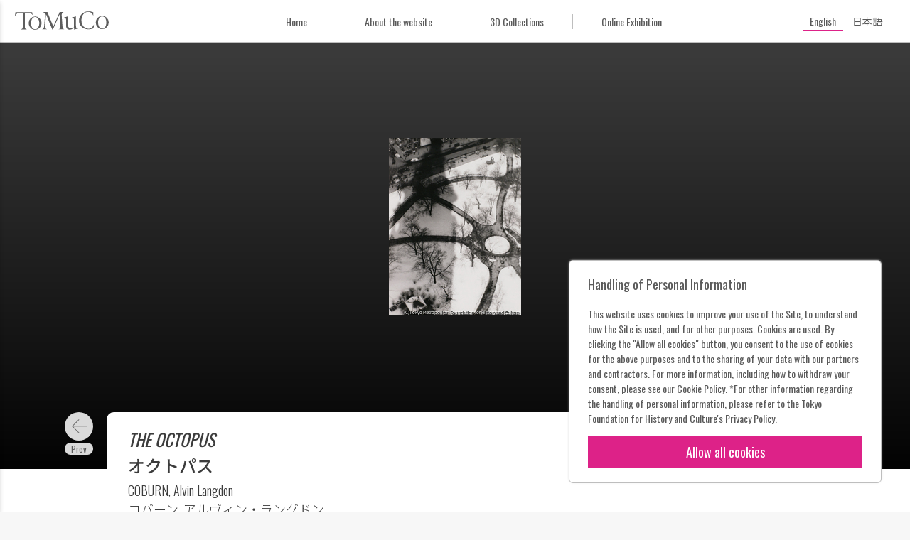

--- FILE ---
content_type: text/html; charset=UTF-8
request_url: https://museumcollection.tokyo/en/works/76411/
body_size: 9180
content:
<!DOCTYPE html>
<html lang="en-US" class="no-js" lang="en">

<head>
  <meta charset="UTF-8">
  <meta name="viewport" content="width=device-width">
  <title>THE OCTOPUS | ToMuCo - Tokyo Museum Collection</title>
  <meta name="description" content="東京都立博物館・美術館収蔵品検索">

  <meta property="og:title" content="THE OCTOPUS | ToMuCo - Tokyo Museum Collection"/>
  <meta property="og:type" content="article"/>
  <meta property="og:url" content="https://museumcollection.tokyo/en/works/76411/"/>
  <meta property="og:image" content="https://museumcollection.tokyo/wp-content/uploads/2025/06/42651.jpeg"/>
  <meta property="og:description" content=""/>
  <meta property="fb:app_id" content=""/>
  <meta name="twitter:card" content="summary_large_image"/>

  <link rel="apple-touch-icon" sizes="180x180" href="/apple-touch-icon.png">
  <link rel="icon" type="image/png" sizes="32x32" href="/favicon-32x32.png">
  <link rel="icon" type="image/png" sizes="16x16" href="/favicon-16x16.png">
  <link rel="manifest" href="/site.webmanifest">
  <link rel="mask-icon" href="/safari-pinned-tab.svg" color="#dd2cc8">
  <meta name="msapplication-TileColor" content="#dd2cc8">
  <meta name="theme-color" content="#ff0000">
	<meta name='robots' content='max-image-preview:large' />
	<style>img:is([sizes="auto" i], [sizes^="auto," i]) { contain-intrinsic-size: 3000px 1500px }</style>
	<script type="text/javascript">
/* <![CDATA[ */
window._wpemojiSettings = {"baseUrl":"https:\/\/s.w.org\/images\/core\/emoji\/15.0.3\/72x72\/","ext":".png","svgUrl":"https:\/\/s.w.org\/images\/core\/emoji\/15.0.3\/svg\/","svgExt":".svg","source":{"concatemoji":"https:\/\/museumcollection.tokyo\/wp-includes\/js\/wp-emoji-release.min.js?ver=6.7.4"}};
/*! This file is auto-generated */
!function(i,n){var o,s,e;function c(e){try{var t={supportTests:e,timestamp:(new Date).valueOf()};sessionStorage.setItem(o,JSON.stringify(t))}catch(e){}}function p(e,t,n){e.clearRect(0,0,e.canvas.width,e.canvas.height),e.fillText(t,0,0);var t=new Uint32Array(e.getImageData(0,0,e.canvas.width,e.canvas.height).data),r=(e.clearRect(0,0,e.canvas.width,e.canvas.height),e.fillText(n,0,0),new Uint32Array(e.getImageData(0,0,e.canvas.width,e.canvas.height).data));return t.every(function(e,t){return e===r[t]})}function u(e,t,n){switch(t){case"flag":return n(e,"\ud83c\udff3\ufe0f\u200d\u26a7\ufe0f","\ud83c\udff3\ufe0f\u200b\u26a7\ufe0f")?!1:!n(e,"\ud83c\uddfa\ud83c\uddf3","\ud83c\uddfa\u200b\ud83c\uddf3")&&!n(e,"\ud83c\udff4\udb40\udc67\udb40\udc62\udb40\udc65\udb40\udc6e\udb40\udc67\udb40\udc7f","\ud83c\udff4\u200b\udb40\udc67\u200b\udb40\udc62\u200b\udb40\udc65\u200b\udb40\udc6e\u200b\udb40\udc67\u200b\udb40\udc7f");case"emoji":return!n(e,"\ud83d\udc26\u200d\u2b1b","\ud83d\udc26\u200b\u2b1b")}return!1}function f(e,t,n){var r="undefined"!=typeof WorkerGlobalScope&&self instanceof WorkerGlobalScope?new OffscreenCanvas(300,150):i.createElement("canvas"),a=r.getContext("2d",{willReadFrequently:!0}),o=(a.textBaseline="top",a.font="600 32px Arial",{});return e.forEach(function(e){o[e]=t(a,e,n)}),o}function t(e){var t=i.createElement("script");t.src=e,t.defer=!0,i.head.appendChild(t)}"undefined"!=typeof Promise&&(o="wpEmojiSettingsSupports",s=["flag","emoji"],n.supports={everything:!0,everythingExceptFlag:!0},e=new Promise(function(e){i.addEventListener("DOMContentLoaded",e,{once:!0})}),new Promise(function(t){var n=function(){try{var e=JSON.parse(sessionStorage.getItem(o));if("object"==typeof e&&"number"==typeof e.timestamp&&(new Date).valueOf()<e.timestamp+604800&&"object"==typeof e.supportTests)return e.supportTests}catch(e){}return null}();if(!n){if("undefined"!=typeof Worker&&"undefined"!=typeof OffscreenCanvas&&"undefined"!=typeof URL&&URL.createObjectURL&&"undefined"!=typeof Blob)try{var e="postMessage("+f.toString()+"("+[JSON.stringify(s),u.toString(),p.toString()].join(",")+"));",r=new Blob([e],{type:"text/javascript"}),a=new Worker(URL.createObjectURL(r),{name:"wpTestEmojiSupports"});return void(a.onmessage=function(e){c(n=e.data),a.terminate(),t(n)})}catch(e){}c(n=f(s,u,p))}t(n)}).then(function(e){for(var t in e)n.supports[t]=e[t],n.supports.everything=n.supports.everything&&n.supports[t],"flag"!==t&&(n.supports.everythingExceptFlag=n.supports.everythingExceptFlag&&n.supports[t]);n.supports.everythingExceptFlag=n.supports.everythingExceptFlag&&!n.supports.flag,n.DOMReady=!1,n.readyCallback=function(){n.DOMReady=!0}}).then(function(){return e}).then(function(){var e;n.supports.everything||(n.readyCallback(),(e=n.source||{}).concatemoji?t(e.concatemoji):e.wpemoji&&e.twemoji&&(t(e.twemoji),t(e.wpemoji)))}))}((window,document),window._wpemojiSettings);
/* ]]> */
</script>
<style id='wp-emoji-styles-inline-css' type='text/css'>

	img.wp-smiley, img.emoji {
		display: inline !important;
		border: none !important;
		box-shadow: none !important;
		height: 1em !important;
		width: 1em !important;
		margin: 0 0.07em !important;
		vertical-align: -0.1em !important;
		background: none !important;
		padding: 0 !important;
	}
</style>
<link rel='stylesheet' id='wp-block-library-css' href='https://museumcollection.tokyo/wp-includes/css/dist/block-library/style.min.css?ver=6.7.4' type='text/css' media='all' />
<style id='classic-theme-styles-inline-css' type='text/css'>
/*! This file is auto-generated */
.wp-block-button__link{color:#fff;background-color:#32373c;border-radius:9999px;box-shadow:none;text-decoration:none;padding:calc(.667em + 2px) calc(1.333em + 2px);font-size:1.125em}.wp-block-file__button{background:#32373c;color:#fff;text-decoration:none}
</style>
<style id='global-styles-inline-css' type='text/css'>
:root{--wp--preset--aspect-ratio--square: 1;--wp--preset--aspect-ratio--4-3: 4/3;--wp--preset--aspect-ratio--3-4: 3/4;--wp--preset--aspect-ratio--3-2: 3/2;--wp--preset--aspect-ratio--2-3: 2/3;--wp--preset--aspect-ratio--16-9: 16/9;--wp--preset--aspect-ratio--9-16: 9/16;--wp--preset--color--black: #000000;--wp--preset--color--cyan-bluish-gray: #abb8c3;--wp--preset--color--white: #ffffff;--wp--preset--color--pale-pink: #f78da7;--wp--preset--color--vivid-red: #cf2e2e;--wp--preset--color--luminous-vivid-orange: #ff6900;--wp--preset--color--luminous-vivid-amber: #fcb900;--wp--preset--color--light-green-cyan: #7bdcb5;--wp--preset--color--vivid-green-cyan: #00d084;--wp--preset--color--pale-cyan-blue: #8ed1fc;--wp--preset--color--vivid-cyan-blue: #0693e3;--wp--preset--color--vivid-purple: #9b51e0;--wp--preset--gradient--vivid-cyan-blue-to-vivid-purple: linear-gradient(135deg,rgba(6,147,227,1) 0%,rgb(155,81,224) 100%);--wp--preset--gradient--light-green-cyan-to-vivid-green-cyan: linear-gradient(135deg,rgb(122,220,180) 0%,rgb(0,208,130) 100%);--wp--preset--gradient--luminous-vivid-amber-to-luminous-vivid-orange: linear-gradient(135deg,rgba(252,185,0,1) 0%,rgba(255,105,0,1) 100%);--wp--preset--gradient--luminous-vivid-orange-to-vivid-red: linear-gradient(135deg,rgba(255,105,0,1) 0%,rgb(207,46,46) 100%);--wp--preset--gradient--very-light-gray-to-cyan-bluish-gray: linear-gradient(135deg,rgb(238,238,238) 0%,rgb(169,184,195) 100%);--wp--preset--gradient--cool-to-warm-spectrum: linear-gradient(135deg,rgb(74,234,220) 0%,rgb(151,120,209) 20%,rgb(207,42,186) 40%,rgb(238,44,130) 60%,rgb(251,105,98) 80%,rgb(254,248,76) 100%);--wp--preset--gradient--blush-light-purple: linear-gradient(135deg,rgb(255,206,236) 0%,rgb(152,150,240) 100%);--wp--preset--gradient--blush-bordeaux: linear-gradient(135deg,rgb(254,205,165) 0%,rgb(254,45,45) 50%,rgb(107,0,62) 100%);--wp--preset--gradient--luminous-dusk: linear-gradient(135deg,rgb(255,203,112) 0%,rgb(199,81,192) 50%,rgb(65,88,208) 100%);--wp--preset--gradient--pale-ocean: linear-gradient(135deg,rgb(255,245,203) 0%,rgb(182,227,212) 50%,rgb(51,167,181) 100%);--wp--preset--gradient--electric-grass: linear-gradient(135deg,rgb(202,248,128) 0%,rgb(113,206,126) 100%);--wp--preset--gradient--midnight: linear-gradient(135deg,rgb(2,3,129) 0%,rgb(40,116,252) 100%);--wp--preset--font-size--small: 13px;--wp--preset--font-size--medium: 20px;--wp--preset--font-size--large: 36px;--wp--preset--font-size--x-large: 42px;--wp--preset--spacing--20: 0.44rem;--wp--preset--spacing--30: 0.67rem;--wp--preset--spacing--40: 1rem;--wp--preset--spacing--50: 1.5rem;--wp--preset--spacing--60: 2.25rem;--wp--preset--spacing--70: 3.38rem;--wp--preset--spacing--80: 5.06rem;--wp--preset--shadow--natural: 6px 6px 9px rgba(0, 0, 0, 0.2);--wp--preset--shadow--deep: 12px 12px 50px rgba(0, 0, 0, 0.4);--wp--preset--shadow--sharp: 6px 6px 0px rgba(0, 0, 0, 0.2);--wp--preset--shadow--outlined: 6px 6px 0px -3px rgba(255, 255, 255, 1), 6px 6px rgba(0, 0, 0, 1);--wp--preset--shadow--crisp: 6px 6px 0px rgba(0, 0, 0, 1);}:where(.is-layout-flex){gap: 0.5em;}:where(.is-layout-grid){gap: 0.5em;}body .is-layout-flex{display: flex;}.is-layout-flex{flex-wrap: wrap;align-items: center;}.is-layout-flex > :is(*, div){margin: 0;}body .is-layout-grid{display: grid;}.is-layout-grid > :is(*, div){margin: 0;}:where(.wp-block-columns.is-layout-flex){gap: 2em;}:where(.wp-block-columns.is-layout-grid){gap: 2em;}:where(.wp-block-post-template.is-layout-flex){gap: 1.25em;}:where(.wp-block-post-template.is-layout-grid){gap: 1.25em;}.has-black-color{color: var(--wp--preset--color--black) !important;}.has-cyan-bluish-gray-color{color: var(--wp--preset--color--cyan-bluish-gray) !important;}.has-white-color{color: var(--wp--preset--color--white) !important;}.has-pale-pink-color{color: var(--wp--preset--color--pale-pink) !important;}.has-vivid-red-color{color: var(--wp--preset--color--vivid-red) !important;}.has-luminous-vivid-orange-color{color: var(--wp--preset--color--luminous-vivid-orange) !important;}.has-luminous-vivid-amber-color{color: var(--wp--preset--color--luminous-vivid-amber) !important;}.has-light-green-cyan-color{color: var(--wp--preset--color--light-green-cyan) !important;}.has-vivid-green-cyan-color{color: var(--wp--preset--color--vivid-green-cyan) !important;}.has-pale-cyan-blue-color{color: var(--wp--preset--color--pale-cyan-blue) !important;}.has-vivid-cyan-blue-color{color: var(--wp--preset--color--vivid-cyan-blue) !important;}.has-vivid-purple-color{color: var(--wp--preset--color--vivid-purple) !important;}.has-black-background-color{background-color: var(--wp--preset--color--black) !important;}.has-cyan-bluish-gray-background-color{background-color: var(--wp--preset--color--cyan-bluish-gray) !important;}.has-white-background-color{background-color: var(--wp--preset--color--white) !important;}.has-pale-pink-background-color{background-color: var(--wp--preset--color--pale-pink) !important;}.has-vivid-red-background-color{background-color: var(--wp--preset--color--vivid-red) !important;}.has-luminous-vivid-orange-background-color{background-color: var(--wp--preset--color--luminous-vivid-orange) !important;}.has-luminous-vivid-amber-background-color{background-color: var(--wp--preset--color--luminous-vivid-amber) !important;}.has-light-green-cyan-background-color{background-color: var(--wp--preset--color--light-green-cyan) !important;}.has-vivid-green-cyan-background-color{background-color: var(--wp--preset--color--vivid-green-cyan) !important;}.has-pale-cyan-blue-background-color{background-color: var(--wp--preset--color--pale-cyan-blue) !important;}.has-vivid-cyan-blue-background-color{background-color: var(--wp--preset--color--vivid-cyan-blue) !important;}.has-vivid-purple-background-color{background-color: var(--wp--preset--color--vivid-purple) !important;}.has-black-border-color{border-color: var(--wp--preset--color--black) !important;}.has-cyan-bluish-gray-border-color{border-color: var(--wp--preset--color--cyan-bluish-gray) !important;}.has-white-border-color{border-color: var(--wp--preset--color--white) !important;}.has-pale-pink-border-color{border-color: var(--wp--preset--color--pale-pink) !important;}.has-vivid-red-border-color{border-color: var(--wp--preset--color--vivid-red) !important;}.has-luminous-vivid-orange-border-color{border-color: var(--wp--preset--color--luminous-vivid-orange) !important;}.has-luminous-vivid-amber-border-color{border-color: var(--wp--preset--color--luminous-vivid-amber) !important;}.has-light-green-cyan-border-color{border-color: var(--wp--preset--color--light-green-cyan) !important;}.has-vivid-green-cyan-border-color{border-color: var(--wp--preset--color--vivid-green-cyan) !important;}.has-pale-cyan-blue-border-color{border-color: var(--wp--preset--color--pale-cyan-blue) !important;}.has-vivid-cyan-blue-border-color{border-color: var(--wp--preset--color--vivid-cyan-blue) !important;}.has-vivid-purple-border-color{border-color: var(--wp--preset--color--vivid-purple) !important;}.has-vivid-cyan-blue-to-vivid-purple-gradient-background{background: var(--wp--preset--gradient--vivid-cyan-blue-to-vivid-purple) !important;}.has-light-green-cyan-to-vivid-green-cyan-gradient-background{background: var(--wp--preset--gradient--light-green-cyan-to-vivid-green-cyan) !important;}.has-luminous-vivid-amber-to-luminous-vivid-orange-gradient-background{background: var(--wp--preset--gradient--luminous-vivid-amber-to-luminous-vivid-orange) !important;}.has-luminous-vivid-orange-to-vivid-red-gradient-background{background: var(--wp--preset--gradient--luminous-vivid-orange-to-vivid-red) !important;}.has-very-light-gray-to-cyan-bluish-gray-gradient-background{background: var(--wp--preset--gradient--very-light-gray-to-cyan-bluish-gray) !important;}.has-cool-to-warm-spectrum-gradient-background{background: var(--wp--preset--gradient--cool-to-warm-spectrum) !important;}.has-blush-light-purple-gradient-background{background: var(--wp--preset--gradient--blush-light-purple) !important;}.has-blush-bordeaux-gradient-background{background: var(--wp--preset--gradient--blush-bordeaux) !important;}.has-luminous-dusk-gradient-background{background: var(--wp--preset--gradient--luminous-dusk) !important;}.has-pale-ocean-gradient-background{background: var(--wp--preset--gradient--pale-ocean) !important;}.has-electric-grass-gradient-background{background: var(--wp--preset--gradient--electric-grass) !important;}.has-midnight-gradient-background{background: var(--wp--preset--gradient--midnight) !important;}.has-small-font-size{font-size: var(--wp--preset--font-size--small) !important;}.has-medium-font-size{font-size: var(--wp--preset--font-size--medium) !important;}.has-large-font-size{font-size: var(--wp--preset--font-size--large) !important;}.has-x-large-font-size{font-size: var(--wp--preset--font-size--x-large) !important;}
:where(.wp-block-post-template.is-layout-flex){gap: 1.25em;}:where(.wp-block-post-template.is-layout-grid){gap: 1.25em;}
:where(.wp-block-columns.is-layout-flex){gap: 2em;}:where(.wp-block-columns.is-layout-grid){gap: 2em;}
:root :where(.wp-block-pullquote){font-size: 1.5em;line-height: 1.6;}
</style>
<link rel='stylesheet' id='wpml-legacy-horizontal-list-0-css' href='https://museumcollection.tokyo/wp-content/plugins/sitepress-multilingual-cms/templates/language-switchers/legacy-list-horizontal/style.min.css?ver=1' type='text/css' media='all' />
<link rel='stylesheet' id='single_work-css' href='https://museumcollection.tokyo/wp-content/themes/tokyo_museum_collection/css/single-work.css?ver=6.7.4' type='text/css' media='all' />
<script type="text/javascript" src="https://ajax.googleapis.com/ajax/libs/jquery/3.2.1/jquery.min.js?ver=6.7.4" id="jquery-js"></script>
<script type="text/javascript" src="https://museumcollection.tokyo/wp-content/themes/tokyo_museum_collection/js/script.js" id="script-js"></script>
<link rel="https://api.w.org/" href="https://museumcollection.tokyo/en/wp-json/" /><link rel="EditURI" type="application/rsd+xml" title="RSD" href="https://museumcollection.tokyo/xmlrpc.php?rsd" />
<meta name="generator" content="WordPress 6.7.4" />
<link rel="canonical" href="https://museumcollection.tokyo/works/76411/" />
<link rel='shortlink' href='https://museumcollection.tokyo/en/?p=76411' />
<link rel="alternate" title="oEmbed (JSON)" type="application/json+oembed" href="https://museumcollection.tokyo/en/wp-json/oembed/1.0/embed?url=https%3A%2F%2Fmuseumcollection.tokyo%2Fen%2Fworks%2F76411%2F" />
<link rel="alternate" title="oEmbed (XML)" type="text/xml+oembed" href="https://museumcollection.tokyo/en/wp-json/oembed/1.0/embed?url=https%3A%2F%2Fmuseumcollection.tokyo%2Fen%2Fworks%2F76411%2F&#038;format=xml" />
<meta name="generator" content="WPML ver:4.8.6 stt:1,28;" />
    <script>
        window.dataLayer = window.dataLayer || [];
        function gtag(){dataLayer.push(arguments);}

        if (window.localStorage.getItem('optIn') === '1') {
            gtag('consent', 'update', {
                ad_storage: 'granted',
                analytics_storage: 'granted',
            })
        } else {
            gtag('consent', 'default', {
                ad_storage: 'denied',
                analytics_storage: 'denied',
            })

            const cookies = document.cookie.split("; ");
            for (let c = 0; c < cookies.length; c++) {
                const d = window.location.hostname.split(".");
                while (d.length > 0) {
                    const cookieBase = encodeURIComponent(cookies[c].split(";")[0].split("=")[0]) + '=; expires=Thu, 01-Jan-1970 00:00:01 GMT; domain=' + d.join('.') + ' ;path=';
                    const p = location.pathname.split('/');
                    document.cookie = cookieBase + '/';
                    while (p.length > 0) {
                        document.cookie = cookieBase + p.join('/');
                        p.pop();
                    }
                    d.shift();
                }
            }
        }

        dataLayer.push({
            'event': 'default_consent'
        });
    </script>
  <!-- Google Tag Manager -->
  <script>(function (w, d, s, l, i) {
      w[l] = w[l] || []
      w[l].push({
        'gtm.start':
          new Date().getTime(), event: 'gtm.js',
      })
      var f = d.getElementsByTagName(s)[0],
        j = d.createElement(s), dl = l != 'dataLayer' ? '&l=' + l : ''
      j.async = true
      j.src =
        'https://www.googletagmanager.com/gtm.js?id=' + i + dl
      f.parentNode.insertBefore(j, f)
    })(window, document, 'script', 'dataLayer', 'GTM-TNRR89S')</script>
  <!-- End Google Tag Manager -->
    <script>
        function consentGranted() {
            window.localStorage.setItem('optIn', '1')
            document.getElementById('cookieContainer').style.display = 'none'
            gtag('consent', 'update', {
                ad_storage: 'granted',
                analytics_storage: 'granted',
            })
        }
    </script>
</head>
<body id="top" class="works-template-default single single-works postid-76411">
<!-- Google Tag Manager (noscript) -->
<noscript>
  <iframe src="https://www.googletagmanager.com/ns.html?id=GTM-TNRR89S"
          height="0" width="0" style="display:none;visibility:hidden" title="google tag manager"></iframe>
</noscript>
<!-- End Google Tag Manager (noscript) -->

<header class="header">
  <div class="header__title_area">
    <button id="closeNavigation" class="navigation_close"></button>
    <div class="navigation_logo">
        <img
            src="https://museumcollection.tokyo/wp-content/themes/tokyo_museum_collection/images/logo_en.svg"
            alt="Tokyo Museum Collection (ToMuCo)ーIntegrated Database Search for Metropolitan Museums"
        />
    </div>
    <nav class="header__navigation">
      <ul>
          <li>
    <a href="https://museumcollection.tokyo/en/" title="Go to the top page of ToMuCo - Tokyo Museum Collection"
       class="en"
        >
        Home    </a>
  </li>
  <li>
    <a href="https://museumcollection.tokyo/en/about/"
       title="Go to the About the website page."
       class="en"
        >
        About the website    </a>
  </li>
  <li>
    <a href="https://museumcollection.tokyo/en/museums/3d-collections/"
       title="Go to the 3D Collections the website page."
       class="en"
        >
        3D Collections    </a>
  </li>
  <li>
    <a href="https://museumcollection.tokyo/en/online-exhibition/"
       title="Go to the Online Exhibition the website page."
       class="en"
        >
        Online Exhibition    </a>
  </li>
          </ul>
    </nav>
  </div>
  <div class="header__inner">
    <button id="headerMenuButton" class="header__menu_button"></button>
		<a href="https://museumcollection.tokyo/en/" class="header__logo" title="ToMuCo - Tokyo Museum CollectionのTOPページに移動します">            <img
            src="https://museumcollection.tokyo/wp-content/themes/tokyo_museum_collection/images/logo_min.svg"
            alt="Tokyo Museum Collection (ToMuCo)ーIntegrated Database Search for Metropolitan Museums"
                />
        </a>    <div class="menu_area">
      <ul>
          <li>
    <a href="https://museumcollection.tokyo/en/" title="Go to the top page of ToMuCo - Tokyo Museum Collection"
       class="en"
        >
        Home    </a>
  </li>
  <li>
    <a href="https://museumcollection.tokyo/en/about/"
       title="Go to the About the website page."
       class="en"
        >
        About the website    </a>
  </li>
  <li>
    <a href="https://museumcollection.tokyo/en/museums/3d-collections/"
       title="Go to the 3D Collections the website page."
       class="en"
        >
        3D Collections    </a>
  </li>
  <li>
    <a href="https://museumcollection.tokyo/en/online-exhibition/"
       title="Go to the Online Exhibition the website page."
       class="en"
        >
        Online Exhibition    </a>
  </li>
          </ul>
    </div>
    <div class="language_area">
			      <div class="wpml-ls-statics-shortcode_actions wpml-ls wpml-ls-legacy-list-horizontal">
        <ul>
          <li
            class="wpml-ls-slot-shortcode_actions wpml-ls-item wpml-ls-item-en wpml-ls-first-item wpml-ls-item-legacy-list-horizontal wpml-ls-current-language ">
            <a href="https://museumcollection.tokyo/en/works/76411/" class="wpml-ls-link"><span class="wpml-ls-native" lang="en">English</span></a>
          </li>
          <li
            class="wpml-ls-slot-shortcode_actions wpml-ls-item wpml-ls-item-ja wpml-ls-last-item wpml-ls-item-legacy-list-horizontal  ">
            <a href="https://museumcollection.tokyo/works/76411/" class="wpml-ls-link">
              <span class="wpml-ls-native">日本語</span>
            </a>
          </li>
        </ul>
      </div>
    </div>
  </div>
</header>


  <div class="single-works__header" id="goBackHeader">
    <div class="single-works__header__inner">
      <a href="#" class="return_button"
         title="Go to the search results page." id="goBack">
        <svg viewBox="0 0 24 24" class="icon">
          <path fill="currentColor" d="M15.41,16.58L10.83,12L15.41,7.41L14,6L8,12L14,18L15.41,16.58Z"/>
        </svg>
        Result      </a>
    </div>
  </div>
  <main class="main">
          <figure class="thumbnail">
        <div class="thumbnail__inner">
          <img width="186" height="250" src="https://museumcollection.tokyo/wp-content/uploads/2025/06/42651.jpeg" class="thumbnail__image wp-post-image" alt="オクトパス" decoding="async" />        </div>
      </figure>
    
    <div class="single-works__over_area">
              <div class="prev_link en"><a href="https://museumcollection.tokyo/en/works/76409/" rel="prev"></a></div>      
      <div class="single-works__title">
                                  
          <h1 class="title">
                          <span><i>THE OCTOPUS</i></span>
                        <span>オクトパス</span>
          </h1>
                      <p class="artist">
                              <span>COBURN, Alvin Langdon</span>
                                            <span>コバーン, アルヴィン・ラングドン</span>
                          </p>
                        </div>

              <div class="next_link en"><a href="https://museumcollection.tokyo/en/works/76413/" rel="next"></a></div>          </div>

              
    <div class="single-works__data">
      <div class="single-works__data__inner">
        <div class="flex">
          <div class="text_data">
            <dl class="data_list">

              <!-- 各館のカスタムフィールドはlib/templates.php -->
              
                                            
                                                                    <div class="data_list__item en">
                      <dt>Collection of</dt>
                      <dd>Tokyo Photographic Art Museum</dd>
                    </div>
                                      <div class="data_list__item en">
                      <dt>Title</dt>
                      <dd>THE OCTOPUS</dd>
                    </div>
                                      <div class="data_list__item en">
                      <dt>Original title</dt>
                      <dd>THE OCTOPUS</dd>
                    </div>
                                      <div class="data_list__item en">
                      <dt>Artist Name</dt>
                      <dd>COBURN, Alvin Langdon</dd>
                    </div>
                                      <div class="data_list__item en">
                      <dt>Year</dt>
                      <dd>1912</dd>
                    </div>
                                      <div class="data_list__item en">
                      <dt>Material / Technique</dt>
                      <dd>Gelatin silver print on developing-out paper</dd>
                    </div>
                                      <div class="data_list__item en">
                      <dt>Dimensions</dt>
                      <dd>284x213mm</dd>
                    </div>
                                      <div class="data_list__item en">
                      <dt>Accession number</dt>
                      <dd>20008259</dd>
                    </div>
                                                        <div class="data_list__item en">
                      <dt>Tokyo Photographic Art Museum “Search the Collection”</dt>
                      <dd><a href="https://collection.topmuseum.jp/Publish/detailPage/42651/" target="_blank">https://collection.topmuseum.jp/Publish/detailPage/42651/</a></dd>
                    </div>
                                                
                                            
                                            
                                                        </dl>
          </div>
          <div class="buttons">
            <button data-permalink="https://museumcollection.tokyo/en/works/76411/" class="button permalink en"
                    id="copyButton">
              Permanent link            </button>
            <a href="https://museumcollection.tokyo/en/works/76411/?output=json" target="_blank"
               class="button metadata en"
               title="Metadata">
              Metadata            </a>
          </div>
        </div>
              </div>
    </div>
        <section class="collections_list">
		                <h2 class="collections_list__heading--circle">
                    <p class=" en">
                        Other items of Tokyo Photographic Art Museum                        <span class="found_posts">(41996)</span>
                    </p>
                </h2>
                                <div class="common_width">
                <div class="collections_list__works">
                      <a href="https://museumcollection.tokyo/en/works/104629/"
     title="Go to the details page of botanicus study 6, 1989"
     class="collections_list__item small">
    <figure class="image">
		          <img src="https://museumcollection.tokyo/wp-content/uploads/2025/06/43813.jpeg" alt="作品画像：ボタニクス・スタディ 6, 1989"
               class="small">
		    </figure>

    <div class="work_data">
      <p class="title">
		  botanicus study botanicus study 6, 1989      </p>

		              <p class="artist">SUGIURA Kunie</p>
			
		    </div>

	          <p class="facility_name">
			Tokyo Photographic Art Museum        </p>
	    </a>
	  <a href="https://museumcollection.tokyo/en/works/104103/"
     title="Go to the details page of Serra Pelada (Labors burdened with bags)"
     class="collections_list__item small">
    <figure class="image">
		          <img src="https://museumcollection.tokyo/wp-content/uploads/2025/06/14655.jpeg" alt="作品画像：セラ・ペラダ（袋を背負う労働者）"
               class="small">
		    </figure>

    <div class="work_data">
      <p class="title">
		  Serra Pelada (Labors burdened with bags)      </p>

		              <p class="artist">SALGADO, Sebastião</p>
			
		    </div>

	          <p class="facility_name">
			Tokyo Photographic Art Museum        </p>
	    </a>
	  <a href="https://museumcollection.tokyo/en/works/6316671/"
     title="Go to the details page of "
     class="collections_list__item small">
    <figure class="image">
		          <img src="https://museumcollection.tokyo/wp-content/themes/tokyo_museum_collection/images/no_image.png"
               alt="Tokyo Museum Collection(ToMuCo)"/>
		    </figure>

    <div class="work_data">
      <p class="title">
		  Hot Days in Okinawa       </p>

		              <p class="artist">ISHIKAWA Mao</p>
			
		    </div>

	          <p class="facility_name">
			Tokyo Photographic Art Museum        </p>
	    </a>
	  <a href="https://museumcollection.tokyo/en/works/70715/"
     title="Go to the details page of Tiger Stopped."
     class="collections_list__item small">
    <figure class="image">
		          <img src="https://museumcollection.tokyo/wp-content/uploads/2025/06/18394.jpeg" alt="作品画像：立ち止まる虎"
               class="small">
		    </figure>

    <div class="work_data">
      <p class="title">
		  40 Glass Plate Negatives from the Cuvrier Collection Tiger Stopped.      </p>

		              <p class="artist">DELACROIX, Eugène</p>
			
		    </div>

	          <p class="facility_name">
			Tokyo Photographic Art Museum        </p>
	    </a>
	  <a href="https://museumcollection.tokyo/en/works/68818/"
     title="Go to the details page of No.84"
     class="collections_list__item small">
    <figure class="image">
		          <img src="https://museumcollection.tokyo/wp-content/uploads/2025/06/40126.jpeg" alt="作品画像：No.84"
               class="small">
		    </figure>

    <div class="work_data">
      <p class="title">
		  Carte de Visite No.84      </p>

		              <p class="artist">Photographer unknown</p>
			
		    </div>

	          <p class="facility_name">
			Tokyo Photographic Art Museum        </p>
	    </a>
	  <a href="https://museumcollection.tokyo/en/works/104730/"
     title="Go to the details page of Urayasu Interchange"
     class="collections_list__item small">
    <figure class="image">
		          <img src="https://museumcollection.tokyo/wp-content/uploads/2025/06/8761.jpeg" alt="作品画像：浦安インター"
               class="small">
		    </figure>

    <div class="work_data">
      <p class="title">
		  Aerial Shoot Tokyo Urayasu Interchange      </p>

		              <p class="artist">AKIYAMA Tadasuke</p>
			
		    </div>

	          <p class="facility_name">
			Tokyo Photographic Art Museum        </p>
	    </a>
	  <a href="https://museumcollection.tokyo/en/works/102535/"
     title="Go to the details page of East Village"
     class="collections_list__item small">
    <figure class="image">
		          <img src="https://museumcollection.tokyo/wp-content/uploads/2025/06/25096.jpeg" alt="作品画像：イースト・ヴィレッジ"
               class="small">
		    </figure>

    <div class="work_data">
      <p class="title">
		  NEW YORK East Village      </p>

		              <p class="artist">KITAJIMA Keizo</p>
			
		    </div>

	          <p class="facility_name">
			Tokyo Photographic Art Museum        </p>
	    </a>
	  <a href="https://museumcollection.tokyo/en/works/76553/"
     title="Go to the details page of "
     class="collections_list__item small">
    <figure class="image">
		          <img src="https://museumcollection.tokyo/wp-content/uploads/2025/06/8635.jpeg" alt="作品画像："
               class="small">
		    </figure>

    <div class="work_data">
      <p class="title">
		  Early Works of FUKUMORI Hakuyo No.1       </p>

		              <p class="artist">FUKUMORI Hakuyo</p>
			
		    </div>

	          <p class="facility_name">
			Tokyo Photographic Art Museum        </p>
	    </a>
	  <a href="https://museumcollection.tokyo/en/works/6315424/"
     title="Go to the details page of Stone Throwing Incident to the Crown Prince Marriage Parade"
     class="collections_list__item small">
    <figure class="image">
		          <img src="https://museumcollection.tokyo/wp-content/uploads/2025/06/9930.jpeg" alt="作品画像：皇太子ご成婚パレード投石事件"
               class="small">
		    </figure>

    <div class="work_data">
      <p class="title">
		  Stone Throwing Incident to the Crown Prince Marriage Parade      </p>

		              <p class="artist">HAMAGUCHI Takashi</p>
			
		    </div>

	          <p class="facility_name">
			Tokyo Photographic Art Museum        </p>
	    </a>
	  <a href="https://museumcollection.tokyo/en/works/6819978/"
     title="Go to the details page of "
     class="collections_list__item small">
    <figure class="image">
		          <img src="https://museumcollection.tokyo/wp-content/themes/tokyo_museum_collection/images/no_image.png"
               alt="Tokyo Museum Collection(ToMuCo)"/>
		    </figure>

    <div class="work_data">
      <p class="title">
		  Ueno Park       </p>

		              <p class="artist">FUCHIKAMI Yuta</p>
			
		    </div>

	          <p class="facility_name">
			Tokyo Photographic Art Museum        </p>
	    </a>
	  <a href="https://museumcollection.tokyo/en/works/6306854/"
     title="Go to the details page of Additive Program"
     class="collections_list__item small">
    <figure class="image">
		          <img src="https://museumcollection.tokyo/wp-content/uploads/2025/06/22498.jpeg" alt="作品画像：添加物のプログラム"
               class="small">
		    </figure>

    <div class="work_data">
      <p class="title">
		  Additive Program      </p>

		              <p class="artist">KIMURA Tsunehisa</p>
			
		    </div>

	          <p class="facility_name">
			Tokyo Photographic Art Museum        </p>
	    </a>
	  <a href="https://museumcollection.tokyo/en/works/107441/"
     title="Go to the details page of Beyond Ordeal by Roses &quot;The Black Lizard is Lodged in My Eyes&quot;"
     class="collections_list__item small">
    <figure class="image">
		          <img src="https://museumcollection.tokyo/wp-content/uploads/2025/06/45688.jpeg" alt="作品画像：薔薇刑の彼方へ（黒蜥蜴は眼球に宿る）"
               class="small">
		    </figure>

    <div class="work_data">
      <p class="title">
		  A Requiem Beyond Ordeal by Roses "The Black Lizard is Lodged in My Eyes"      </p>

		              <p class="artist">MORIMURA Yasumasa</p>
			
		    </div>

	          <p class="facility_name">
			Tokyo Photographic Art Museum        </p>
	    </a>
	  <a href="https://museumcollection.tokyo/en/works/67921/"
     title="Go to the details page of "
     class="collections_list__item small">
    <figure class="image">
		          <img src="https://museumcollection.tokyo/wp-content/uploads/2025/06/14475.jpeg" alt="作品画像："
               class="small">
		    </figure>

    <div class="work_data">
      <p class="title">
		  TULSA       </p>

		              <p class="artist">CLARK, Larry</p>
			
		    </div>

	          <p class="facility_name">
			Tokyo Photographic Art Museum        </p>
	    </a>
	  <a href="https://museumcollection.tokyo/en/works/6979790/"
     title="Go to the details page of (Two Nudes on the Grass)"
     class="collections_list__item small">
    <figure class="image">
		          <img src="https://museumcollection.tokyo/wp-content/themes/tokyo_museum_collection/images/no_image.png"
               alt="Tokyo Museum Collection(ToMuCo)"/>
		    </figure>

    <div class="work_data">
      <p class="title">
		  (Two Nudes on the Grass)      </p>

		              <p class="artist">UEKI Noboru</p>
			
		    </div>

	          <p class="facility_name">
			Tokyo Photographic Art Museum        </p>
	    </a>
	  <a href="https://museumcollection.tokyo/en/works/69690/"
     title="Go to the details page of Plate of Polyorama panoptique"
     class="collections_list__item small">
    <figure class="image">
		          <img src="https://museumcollection.tokyo/wp-content/uploads/2025/06/15810.jpeg" alt="作品画像：ポリオラマ・パノプティークの絵"
               class="small">
		    </figure>

    <div class="work_data">
      <p class="title">
		  PLATES FOR POLYORAMA AND PANORAMA Plate of Polyorama panoptique      </p>

		              <p class="artist">Photographer unknown</p>
			
		    </div>

	          <p class="facility_name">
			Tokyo Photographic Art Museum        </p>
	    </a>
	  <a href="https://museumcollection.tokyo/en/works/67447/"
     title="Go to the details page of Woman in Tall Wooden Clogs"
     class="collections_list__item small">
    <figure class="image">
		          <img src="https://museumcollection.tokyo/wp-content/uploads/2025/06/27773.jpeg" alt="作品画像：高い下駄の女"
               class="small">
		    </figure>

    <div class="work_data">
      <p class="title">
		  Woman in Tall Wooden Clogs      </p>

		              <p class="artist">Photographer unknown</p>
			
		    </div>

	          <p class="facility_name">
			Tokyo Photographic Art Museum        </p>
	    </a>
	                </div>
                                    <a href="/en/?s=&museums%5B0%5D=topmuseum"
                class="more_button">MORE</a>
                                            </div>
        </section>
      </main>
  <script>
      jQuery(function ($) {
          const baseUrl = 'https://' + document.domain
          if (document.referrer && document.referrer.indexOf(baseUrl) === 0 && document.referrer.indexOf(baseUrl + '/work') === -1) {
              window.sessionStorage.setItem('referrer', document.referrer)
          } else if (!window.sessionStorage.getItem('referrer')) {
              $('#goBackHeader').hide()
          }
      })
  </script>
<footer class="footer">
  <div class="footer__site_title">
      <img
          src="https://museumcollection.tokyo/wp-content/themes/tokyo_museum_collection/images/logo_white_en.svg"
          alt="Tokyo Museum Collection (ToMuCo)ーIntegrated Database Search for Metropolitan Museums"
      />
  </div>
  <nav class="footer__navigation">
	    <a href="https://museumcollection.tokyo/en/" title="Go to the top page of ToMuCo - Tokyo Museum Collection"
     class="en">
      Home  </a>
  <a href="https://museumcollection.tokyo/en/about/" title="Go to the About the website page." class="en">
      About the website  </a>
  <a href="https://museumcollection.tokyo/en/developer/" title="Go to the For developer page." class="en">
	  For developer  </a>
  <a href="https://museumcollection.tokyo/en/terms/" title="Go to the Terms page." class="en">
      Terms  </a>
  <a href="https://museumcollection.tokyo/en/cookie-policy/" title="Go to the Cookie Policy page." class="en">
      Cookie Policy  </a>
		    </nav>

  <div class="footer__links">
    <a href="https://twitter.com/rekibun_info" rel="nofollow" target="_blank" title="Open the Twitter website in a new tab." class="footer__links__item sns">
		  <svg viewBox="0 0 24 24">
    <path fill="#ffffff"
          d="M22.46,6C21.69,6.35 20.86,6.58 20,6.69C20.88,6.16 21.56,5.32 21.88,4.31C21.05,4.81 20.13,5.16 19.16,5.36C18.37,4.5 17.26,4 16,4C13.65,4 11.73,5.92 11.73,8.29C11.73,8.63 11.77,8.96 11.84,9.27C8.28,9.09 5.11,7.38 3,4.79C2.63,5.42 2.42,6.16 2.42,6.94C2.42,8.43 3.17,9.75 4.33,10.5C3.62,10.5 2.96,10.3 2.38,10C2.38,10 2.38,10 2.38,10.03C2.38,12.11 3.86,13.85 5.82,14.24C5.46,14.34 5.08,14.39 4.69,14.39C4.42,14.39 4.15,14.36 3.89,14.31C4.43,16 6,17.26 7.89,17.29C6.43,18.45 4.58,19.13 2.56,19.13C2.22,19.13 1.88,19.11 1.54,19.07C3.44,20.29 5.7,21 8.12,21C16,21 20.33,14.46 20.33,8.79C20.33,8.6 20.33,8.42 20.32,8.23C21.16,7.63 21.88,6.87 22.46,6Z"/>
  </svg>
	    </a>
    <a href="https://www.rekibun.or.jp/" rel="nofollow" target="_blank" title="Open the Tokyo Metropolitan Foundation for History and Culture website in a new tab." class="footer__links__item sns">
		  <svg viewBox="0 0 24 24">
    <path fill="#ffffff"
          d="M16.36,14C16.44,13.34 16.5,12.68 16.5,12C16.5,11.32 16.44,10.66 16.36,10H19.74C19.9,10.64 20,11.31 20,12C20,12.69 19.9,13.36 19.74,14M14.59,19.56C15.19,18.45 15.65,17.25 15.97,16H18.92C17.96,17.65 16.43,18.93 14.59,19.56M14.34,14H9.66C9.56,13.34 9.5,12.68 9.5,12C9.5,11.32 9.56,10.65 9.66,10H14.34C14.43,10.65 14.5,11.32 14.5,12C14.5,12.68 14.43,13.34 14.34,14M12,19.96C11.17,18.76 10.5,17.43 10.09,16H13.91C13.5,17.43 12.83,18.76 12,19.96M8,8H5.08C6.03,6.34 7.57,5.06 9.4,4.44C8.8,5.55 8.35,6.75 8,8M5.08,16H8C8.35,17.25 8.8,18.45 9.4,19.56C7.57,18.93 6.03,17.65 5.08,16M4.26,14C4.1,13.36 4,12.69 4,12C4,11.31 4.1,10.64 4.26,10H7.64C7.56,10.66 7.5,11.32 7.5,12C7.5,12.68 7.56,13.34 7.64,14M12,4.03C12.83,5.23 13.5,6.57 13.91,8H10.09C10.5,6.57 11.17,5.23 12,4.03M18.92,8H15.97C15.65,6.75 15.19,5.55 14.59,4.44C16.43,5.07 17.96,6.34 18.92,8M12,2C6.47,2 2,6.5 2,12A10,10 0 0,0 12,22A10,10 0 0,0 22,12A10,10 0 0,0 12,2Z"/>
  </svg>
	    </a>
  </div>

  <div class="footer__title">
    <div class="title">
      <a href="https://www.rekibun.or.jp/" rel="nofollow" target="_blank" title="Open the Tokyo Metropolitan Foundation for History and Culture website in a new tab.">
        <img
          src="https://museumcollection.tokyo/wp-content/themes/tokyo_museum_collection/images/footer_logo.png"
          srcset="https://museumcollection.tokyo/wp-content/themes/tokyo_museum_collection/images/footer_logo.png 1x, https://museumcollection.tokyo/wp-content/themes/tokyo_museum_collection/images/footer_logo@2x.png 2x"
          alt="ロゴ画像：公益財団法人 東京都歴史文化財団 TOKYO METROPOLITAN FOUNDATION FOR HISTORY AND CULTURE">
      </a>
    </div>
  </div>
</footer>
<div class="cookie" id="cookieContainer">
    <div class="cookie__inner">
        <h2 class="cookie__heading">
                            Handling of Personal Information
                    </h2>
        <p class="cookie__text">
                            This website uses cookies to improve your use of the Site, to understand how the Site is used, and for other purposes. Cookies are used. By clicking the "Allow all cookies" button, you consent to the use of cookies for the above purposes and to the sharing of your data with our partners and contractors. For more information, including how to withdraw your consent, please see our <a href="https://museumcollection.tokyo/en/cookie-policy/">Cookie Policy</a>. *For other information regarding the handling of personal information, please refer to the <a href="https://www.rekibun.or.jp/privacy/" target="_blank" rel="noopener">Tokyo Foundation for History and Culture's Privacy Policy</a>.
                    </p>
        <button class="cookie__ok-btn" onclick="consentGranted()">
                            Allow all cookies
                    </button>
    </div>
</div>
</body>
</html>



--- FILE ---
content_type: image/svg+xml
request_url: https://museumcollection.tokyo/wp-content/themes/tokyo_museum_collection/images/logo_white_en.svg
body_size: 6694
content:
<svg xmlns="http://www.w3.org/2000/svg" width="1560.16" height="752.247" viewBox="0 0 1560.16 752.247">
  <g id="グループ_384" data-name="グループ 384" transform="translate(-4895.019 -5474.625)">
    <path id="パス_628" data-name="パス 628" d="M460.717,222.85c4.568,67.219,5.394,76.344,35.274,86.3v1.662H398.066V309.15c24.481-7.056,30.282-14.525,30.282-44.394,0-9.538-.82-21.162-1.651-36.094L415.9,60.612,305.535,312.882H293.917L191.011,60.194h-1.662L178.566,222.431c-.831,15.35-2.075,29.462-2.075,38.582,0,32.787,6.638,42.325,31.537,48.137v1.662H124.623V309.15c29.875-8.718,32.781-21.581,37.762-86.719l9.125-124.9c.831-10.364,1.244-19.082,1.244-26.963,0-26.974-8.294-36.931-30.282-44.405V24.512h70.945l98.338,241.07L416.323,24.512h65.138v1.651c-22.4,8.3-30.288,17.855-30.288,46.893a227.82,227.82,0,0,0,.837,22.825Z" transform="translate(5222.285 5463.399)" fill="#FFF"/>
    <path id="パス_629" data-name="パス 629" d="M321.948,53.772c23.65-1.662,50.206-9.538,66.388-16.594h1.657V180.317c0,46.9,4.155,52.287,35.274,60.168v1.662c-29.875,2.906-49.375,9.962-65.562,16.594h-1.662v-32.77c-14.106,12.026-43.15,32.77-71.369,32.77-31.113,0-60.576-14.514-60.576-67.626V115.179c0-46.893-4.15-51.043-35.263-59.745V53.772c23.65-1.662,50.2-9.538,66.382-16.594h1.662V191.116c0,30.288,20.744,43.976,47.3,43.976,19.087,0,36.1-5.812,51.032-14.514V105.641c0-36.518-5.8-41.907-35.263-50.206Z" transform="translate(5520.496 5520.445)" fill="#FFF"/>
    <path id="パス_630" data-name="パス 630" d="M236.21,176.041C236.21,82.266,317.122,22.1,393.461,22.1c29.88,0,66.382,9.125,82.156,16.181V93.874H473.95c-21.564-48.126-53.514-62.651-85.459-62.651-65.573,0-112.037,61-112.037,139.413,0,81.325,50.206,140.668,117.007,140.668,34.856,0,67.219-16.187,90.049-66.8h1.646l-5.394,58.506c-16.594,8.713-53.932,17.42-87.963,17.42-87.963,0-155.589-58.506-155.589-144.389" transform="translate(5724.859 5452.527)" fill="#FFF"/>
    <path id="パス_631" data-name="パス 631" d="M287.007,145.771c0-63.074,50.2-109.951,107.045-109.951S501.531,82.7,501.531,145.771c0,61.825-48.561,111.613-107.48,111.613S287.007,207.6,287.007,145.771m175.507.418c0-53.531-24.476-101.668-68.463-101.668s-68.463,48.137-68.463,101.668c0,48.544,20.337,102.477,68.463,102.477s68.463-53.932,68.463-102.477" transform="translate(5953.643 5514.329)" fill="#FFF"/>
    <path id="パス_632" data-name="パス 632" d="M84.16,147.585c0-63.08,50.206-109.956,107.045-109.956S298.679,84.505,298.679,147.585c0,61.825-48.555,111.608-107.474,111.608S84.16,209.41,84.16,147.585M259.668,148c0-53.531-24.481-101.668-68.463-101.668S122.742,94.467,122.742,148c0,48.55,20.331,102.477,68.463,102.477S259.668,196.548,259.668,148" transform="translate(5040.047 5522.476)" fill="#FFF"/>
    <path id="パス_633" data-name="パス 633" d="M242.91,311.25H137.521V309.6c28.626-7.474,35.269-16.6,35.269-54.775V36.166H98.537c-15.769,0-24.481,11.206-54.356,50.614H42.519l8.3-61.814H329.612l6.638,45.1c-22.137-28.273-38.588-33.9-54.362-33.9H207.646V254.83c0,38.175,6.632,47.3,35.263,54.775Z" transform="translate(4852.5 5465.444)" fill="#FFF"/>
    <rect id="長方形_143" data-name="長方形 143" width="106.115" height="5.504" transform="translate(4895.025 6190.326)" fill="#FFF"/>
    <rect id="長方形_144" data-name="長方形 144" width="106.115" height="5.504" transform="translate(6349.061 6190.326)" fill="#FFF"/>
    <rect id="長方形_145" data-name="長方形 145" width="8.091" height="57.791" transform="translate(5027.486 6158.189)" fill="#FFF"/>
    <path id="パス_634" data-name="パス 634" d="M69.331,149.408h7.843v5.614c1.651-3.467,4.045-6.357,8.173-6.357,5.7,0,8.916,4.788,8.916,12.219v32.528H86.415V162.535c0-4.458-1.646-6.852-4.37-6.852-2.807,0-4.871,2.642-4.871,7.017v30.712H69.331Z" transform="translate(4973.258 6022.568)" fill="#FFF"/>
    <path id="パス_635" data-name="パス 635" d="M77.7,194.753V164.779H74.567v-6.522H77.7V146.7h7.849v11.558h5.691v6.522H85.547v27.492c0,2.565,1.156,3.39,3.22,3.39a6.311,6.311,0,0,0,2.471-.5V201.6a11.443,11.443,0,0,1-4.871,1.156c-4.7,0-8.669-1.646-8.669-8" transform="translate(4996.84 6013.714)" fill="#FFF"/>
    <path id="パス_636" data-name="パス 636" d="M78.106,172.373v-1.734c0-14.448,5.939-21.961,12.962-21.961,7.265,0,12.136,7.678,12.136,21.961v4.293H85.949c.413,8.421,3.88,11.806,7.92,11.806,2.9,0,4.788-1.073,7.683-2.972l.66,7.265c-3.308,2.064-5.785,3.055-9.412,3.055-7.926,0-14.7-7.348-14.7-21.713m17.667-3.715c0-8.173-1.734-12.962-4.706-12.962-2.9,0-4.959,4.045-5.207,12.962Z" transform="translate(5012.779 6022.631)" fill="#FFF"/>
    <path id="パス_637" data-name="パス 637" d="M85.218,202.822v-7.348a28.379,28.379,0,0,0,8.669,1.893c4.788,0,7.6-2.141,7.6-7.507v-6.109c-1.492,3.385-3.88,7.1-8.179,7.1-5.449,0-9.9-5.862-9.9-20.8v-.578c0-14.943,4.453-20.8,9.9-20.8,4.3,0,6.687,3.633,8.179,7.017v-6.274h7.92v40.949c0,9.99-5.7,13.952-14.7,13.952a30.876,30.876,0,0,1-9.489-1.486m16.424-32.858v-.33c0-8.834-2.471-13.539-5.366-13.539-2.972,0-5.036,4.623-5.036,13.539v.248c0,9,2.064,13.54,5.036,13.54,2.9,0,5.366-4.623,5.366-13.457" transform="translate(5036.633 6022.564)" fill="#FFF"/>
    <path id="パス_638" data-name="パス 638" d="M89.3,149.218h7.843V155c1.4-3.8,3.88-6.522,8.008-6.274v9.329h-.165c-4.871,0-7.843,3.22-7.843,9.907v25.263H89.3Z" transform="translate(5063.178 6022.758)" fill="#FFF"/>
    <path id="パス_639" data-name="パス 639" d="M92.461,180.82v-1.15c0-9.417,4.051-14.04,10.32-14.04a13.373,13.373,0,0,1,6.28,1.657v-3.473c0-5.036-2.4-7.76-6.775-7.76a17.75,17.75,0,0,0-7.59,2.064v-7.507a20.394,20.394,0,0,1,8.916-1.9c8.421,0,13.2,5.031,13.2,14.525V193.2h-7.838V188c-1.734,3.875-4.128,5.939-7.6,5.939-5.19,0-8.911-5.2-8.911-13.121m16.6.165v-7.926a11.128,11.128,0,0,0-4.293-1.156c-2.972,0-4.711,2.477-4.711,7.271v.985c0,4.871,1.657,7.183,4.21,7.183,2.73,0,4.794-2.642,4.794-6.357" transform="translate(5077.434 6022.771)" fill="#FFF"/>
    <path id="パス_640" data-name="パス 640" d="M100.708,194.753V164.779H97.576v-6.522h3.132V146.7h7.849v11.558h5.691v6.522h-5.691v27.492c0,2.565,1.156,3.39,3.22,3.39a6.311,6.311,0,0,0,2.471-.5V201.6a11.443,11.443,0,0,1-4.871,1.156c-4.7,0-8.669-1.646-8.669-8" transform="translate(5100.471 6013.714)" fill="#FFF"/>
    <path id="パス_641" data-name="パス 641" d="M101.116,172.373v-1.734c0-14.448,5.939-21.961,12.962-21.961,7.265,0,12.136,7.678,12.136,21.961v4.293H108.959c.413,8.421,3.88,11.806,7.92,11.806,2.895,0,4.788-1.073,7.683-2.972l.661,7.265c-3.308,2.064-5.785,3.055-9.412,3.055-7.926,0-14.7-7.348-14.7-21.713m17.667-3.715c0-8.173-1.734-12.962-4.706-12.962-2.9,0-4.959,4.045-5.207,12.962Z" transform="translate(5116.414 6022.631)" fill="#FFF"/>
    <path id="パス_642" data-name="パス 642" d="M106.411,184.094v-3.22c0-15.191,4.458-21.135,9.995-21.135,4.288,0,6.594,3.715,8.091,7.023V146.2h7.92v58.281H124.5v-6.357c-1.5,3.3-3.8,7.1-8.091,7.1-5.537,0-9.995-5.779-9.995-21.135m18.245-.248v-2.724c0-9-2.312-13.952-5.366-13.952-3.137,0-5.036,5.036-5.036,14.117v2.477c0,9.081,1.9,14.035,5.036,14.035,3.055,0,5.366-4.871,5.366-13.952" transform="translate(5140.262 6011.489)" fill="#FFF"/>
    <path id="パス_643" data-name="パス 643" d="M114.766,146.295h8.663c12.224,0,19.649,9.412,19.649,27.987v1.811c0,18.576-7.425,27.987-19.649,27.987h-8.663Zm9.412,50.355c5.944,0,10.645-5.531,10.645-20.557v-1.811c0-15.026-4.783-20.557-10.727-20.557h-1.156V196.65Z" transform="translate(5177.891 6011.894)" fill="#FFF"/>
    <path id="パス_644" data-name="パス 644" d="M120.6,180.82v-1.15c0-9.417,4.051-14.04,10.32-14.04a13.373,13.373,0,0,1,6.28,1.657v-3.473c0-5.036-2.4-7.76-6.77-7.76a17.773,17.773,0,0,0-7.6,2.064v-7.507a20.411,20.411,0,0,1,8.916-1.9c8.421,0,13.2,5.031,13.2,14.525V193.2h-7.843V188c-1.728,3.875-4.128,5.939-7.6,5.939-5.2,0-8.916-5.2-8.916-13.121m16.6.165v-7.926a11.1,11.1,0,0,0-4.293-1.156c-2.972,0-4.706,2.477-4.706,7.271v.985c0,4.871,1.651,7.183,4.21,7.183,2.724,0,4.788-2.642,4.788-6.357" transform="translate(5204.168 6022.771)" fill="#FFF"/>
    <path id="パス_645" data-name="パス 645" d="M128.848,194.753V164.779h-3.132v-6.522h3.132V146.7H136.7v11.558h5.691v6.522H136.7v27.492c0,2.565,1.156,3.39,3.22,3.39a6.31,6.31,0,0,0,2.471-.5V201.6a11.443,11.443,0,0,1-4.871,1.156c-4.7,0-8.669-1.646-8.669-8" transform="translate(5227.209 6013.714)" fill="#FFF"/>
    <path id="パス_646" data-name="パス 646" d="M129.315,180.82v-1.15c0-9.417,4.051-14.04,10.32-14.04a13.372,13.372,0,0,1,6.28,1.657v-3.473c0-5.036-2.4-7.76-6.77-7.76a17.774,17.774,0,0,0-7.6,2.064v-7.507a20.411,20.411,0,0,1,8.916-1.9c8.421,0,13.2,5.031,13.2,14.525V193.2h-7.843V188c-1.728,3.875-4.128,5.939-7.6,5.939-5.2,0-8.916-5.2-8.916-13.121m16.6.165v-7.926a11.1,11.1,0,0,0-4.293-1.156c-2.972,0-4.706,2.477-4.706,7.271v.985c0,4.871,1.651,7.183,4.21,7.183,2.724,0,4.788-2.642,4.788-6.357" transform="translate(5243.418 6022.771)" fill="#FFF"/>
    <path id="パス_647" data-name="パス 647" d="M142.693,198.217v6.274H134.85V146.2h7.843v20.722c1.492-3.385,3.88-7.183,8.173-7.183,5.449,0,9.99,5.779,9.99,21.135v3.22c0,15.191-4.541,21.129-9.99,21.129-4.293,0-6.6-3.627-8.173-7.012m10.32-14.448v-2.477c0-9.164-1.981-14.117-5.036-14.117s-5.366,4.953-5.366,13.952v2.724c0,9,2.312,13.952,5.366,13.952s5.036-4.953,5.036-14.035" transform="translate(5268.348 6011.489)" fill="#FFF"/>
    <path id="パス_648" data-name="パス 648" d="M140.265,180.82v-1.15c0-9.417,4.051-14.04,10.32-14.04a13.373,13.373,0,0,1,6.28,1.657v-3.473c0-5.036-2.4-7.76-6.77-7.76a17.773,17.773,0,0,0-7.6,2.064v-7.507a20.41,20.41,0,0,1,8.916-1.9c8.421,0,13.2,5.031,13.2,14.525V193.2h-7.843V188c-1.728,3.875-4.128,5.939-7.6,5.939-5.2,0-8.916-5.2-8.916-13.121m16.6.165v-7.926a11.1,11.1,0,0,0-4.293-1.156c-2.972,0-4.706,2.477-4.706,7.271v.985c0,4.871,1.651,7.183,4.21,7.183,2.724,0,4.788-2.642,4.788-6.357" transform="translate(5292.736 6022.771)" fill="#FFF"/>
    <path id="パス_649" data-name="パス 649" d="M145.7,191.95v-7.843c3.22,1.734,6.027,2.724,8.5,2.724a4.135,4.135,0,0,0,4.453-4.21v-.165c0-2.229-.985-4.128-5.526-8.415-5.036-4.959-7.678-8.757-7.678-13.958v-.16c0-6.94,4.871-11.228,11.723-11.228a18.793,18.793,0,0,1,7.183,1.238v7.755a15.071,15.071,0,0,0-6.852-1.893c-2.642,0-4.376,1.563-4.376,3.875v.171c0,2.146.985,3.633,5.7,8.338,5.7,5.443,7.513,8.993,7.513,13.947v.165c0,7.183-5.2,11.723-11.723,11.723a22.332,22.332,0,0,1-8.916-2.064" transform="translate(5316.115 6022.704)" fill="#FFF"/>
    <path id="パス_650" data-name="パス 650" d="M149.8,172.373v-1.734c0-14.448,5.944-21.961,12.967-21.961,7.26,0,12.136,7.678,12.136,21.961v4.293h-17.26c.413,8.421,3.886,11.806,7.926,11.806,2.89,0,4.788-1.073,7.683-2.972l.661,7.265c-3.308,2.064-5.785,3.055-9.412,3.055-7.926,0-14.7-7.348-14.7-21.713m17.673-3.715c0-8.173-1.734-12.962-4.706-12.962-2.9,0-4.959,4.045-5.207,12.962Z" transform="translate(5335.703 6022.631)" fill="#FFF"/>
    <path id="パス_651" data-name="パス 651" d="M157.876,202.489V193.9c3.633,2.229,6.6,3.385,9.412,3.385,3.467,0,6.109-1.981,6.109-5.944v-.165c0-3.3-1.073-5.7-6.357-12.054-7.1-8.5-9.659-12.136-9.659-18.658V160.3c0-8.5,5.779-14.112,13.209-14.112a17.745,17.745,0,0,1,8.916,2.064v8.586c-3.143-1.9-5.366-2.812-8.008-2.812a5.658,5.658,0,0,0-5.944,5.862v.171c0,3.214,1.073,4.948,6.357,11.222,7.678,9.081,9.659,12.962,9.659,19.484v.165c0,8.5-6.027,14.2-13.54,14.2a21.832,21.832,0,0,1-10.155-2.642" transform="translate(5369.824 6011.421)" fill="#FFF"/>
    <path id="パス_652" data-name="パス 652" d="M162.36,172.373v-1.734c0-14.448,5.939-21.961,12.962-21.961,7.265,0,12.136,7.678,12.136,21.961v4.293H170.2c.413,8.421,3.88,11.806,7.92,11.806,2.9,0,4.788-1.073,7.683-2.972l.661,7.265c-3.308,2.064-5.785,3.055-9.412,3.055-7.926,0-14.7-7.348-14.7-21.713m17.667-3.715c0-8.173-1.734-12.962-4.706-12.962-2.9,0-4.959,4.045-5.207,12.962Z" transform="translate(5392.25 6022.631)" fill="#FFF"/>
    <path id="パス_653" data-name="パス 653" d="M167.5,180.82v-1.15c0-9.417,4.051-14.04,10.32-14.04a13.373,13.373,0,0,1,6.28,1.657v-3.473c0-5.036-2.4-7.76-6.77-7.76a17.773,17.773,0,0,0-7.6,2.064v-7.507a20.411,20.411,0,0,1,8.916-1.9c8.421,0,13.2,5.031,13.2,14.525V193.2h-7.843V188c-1.728,3.875-4.128,5.939-7.6,5.939-5.2,0-8.916-5.2-8.916-13.121m16.6.165v-7.926a11.1,11.1,0,0,0-4.293-1.156c-2.972,0-4.706,2.477-4.706,7.271v.985c0,4.871,1.651,7.183,4.21,7.183,2.724,0,4.788-2.642,4.788-6.357" transform="translate(5415.418 6022.771)" fill="#FFF"/>
    <path id="パス_654" data-name="パス 654" d="M173.04,149.218h7.843V155c1.4-3.8,3.88-6.522,8.008-6.274v9.329h-.165c-4.871,0-7.843,3.22-7.843,9.907v25.263H173.04Z" transform="translate(5440.35 6022.758)" fill="#FFF"/>
    <path id="パス_655" data-name="パス 655" d="M176.264,172.388v-2.064c0-14.448,6.109-21.63,13.71-21.63a11.441,11.441,0,0,1,5.862,1.238v8.091a9.742,9.742,0,0,0-5.031-1.734c-3.473,0-6.616,3.88-6.616,13.87v2.394c0,9.99,3.055,13.87,6.863,13.87a8.8,8.8,0,0,0,4.783-1.981v7.843a10.931,10.931,0,0,1-6.027,1.734c-7.849,0-13.545-7.1-13.545-21.63" transform="translate(5454.871 6022.699)" fill="#FFF"/>
    <path id="パス_656" data-name="パス 656" d="M180.72,146.2h7.843v19.9c1.651-3.467,4.045-6.362,8.173-6.362,5.7,0,8.916,4.794,8.916,12.224v32.522H197.8V173.609c0-4.458-1.646-6.847-4.37-6.847-2.807,0-4.871,2.642-4.871,7.017v30.706H180.72Z" transform="translate(5474.939 6011.489)" fill="#FFF"/>
    <path id="パス_657" data-name="パス 657" d="M191.649,167.145h-3.22v-6.522h3.22v-3.715c0-7.348,3.88-10.733,10.32-10.733a18.051,18.051,0,0,1,3.39.33v6.687a10.261,10.261,0,0,0-1.574-.165c-2.719,0-4.21,1.569-4.21,4.954v2.642h5.62v6.522h-5.62v37.481h-7.925Z" transform="translate(5509.66 6011.354)" fill="#FFF"/>
    <path id="パス_658" data-name="パス 658" d="M191.819,172.456v-2.064c0-14.035,5.779-21.713,13.292-21.713s13.215,7.678,13.215,21.713v2.064c0,14.035-5.779,21.63-13.215,21.63-7.513,0-13.292-7.6-13.292-21.63m18.664.083v-2.312c0-9.494-2.229-14.53-5.372-14.53-3.22,0-5.449,5.036-5.449,14.53v2.312c0,9.494,2.229,14.53,5.449,14.53,3.143,0,5.372-5.036,5.372-14.53" transform="translate(5524.93 6022.631)" fill="#FFF"/>
    <path id="パス_659" data-name="パス 659" d="M197.609,149.218h7.843V155c1.4-3.8,3.88-6.522,8.008-6.274v9.329H213.3c-4.871,0-7.843,3.22-7.843,9.907v25.263h-7.843Z" transform="translate(5551.006 6022.758)" fill="#FFF"/>
    <path id="パス_660" data-name="パス 660" d="M203.744,146.295h8.338l8.173,24.52,8.173-24.52h8.338v57.791h-7.843v-39.38l-8.586,25.428h-.248L211.5,164.705v39.38h-7.76Z" transform="translate(5578.637 6011.893)" fill="#FFF"/>
    <path id="パス_661" data-name="パス 661" d="M210.734,172.373v-1.734c0-14.448,5.944-21.961,12.962-21.961,7.265,0,12.136,7.678,12.136,21.961v4.293H218.577c.413,8.421,3.88,11.806,7.92,11.806,2.9,0,4.788-1.073,7.683-2.972l.66,7.265c-3.308,2.064-5.785,3.055-9.412,3.055-7.926,0-14.7-7.348-14.7-21.713m17.667-3.715c0-8.173-1.734-12.962-4.706-12.962-2.9,0-4.959,4.045-5.207,12.962Z" transform="translate(5610.119 6022.631)" fill="#FFF"/>
    <path id="パス_662" data-name="パス 662" d="M218.907,194.753V164.779h-3.132v-6.522h3.132V146.7h7.849v11.558h5.691v6.522h-5.691v27.492c0,2.565,1.156,3.39,3.22,3.39a6.311,6.311,0,0,0,2.471-.5V201.6a11.443,11.443,0,0,1-4.871,1.156c-4.7,0-8.669-1.646-8.669-8" transform="translate(5632.824 6013.714)" fill="#FFF"/>
    <path id="パス_663" data-name="パス 663" d="M219.689,149.218h7.843V155c1.4-3.8,3.88-6.522,8.008-6.274v9.329h-.165c-4.871,0-7.843,3.22-7.843,9.907v25.263h-7.843Z" transform="translate(5650.451 6022.758)" fill="#FFF"/>
    <path id="パス_664" data-name="パス 664" d="M222.914,172.456v-2.064c0-14.035,5.785-21.713,13.292-21.713s13.215,7.678,13.215,21.713v2.064c0,14.035-5.779,21.63-13.215,21.63-7.507,0-13.292-7.6-13.292-21.63m18.664.083v-2.312c0-9.494-2.229-14.53-5.372-14.53-3.22,0-5.449,5.036-5.449,14.53v2.312c0,9.494,2.229,14.53,5.449,14.53,3.143,0,5.372-5.036,5.372-14.53" transform="translate(5664.977 6022.631)" fill="#FFF"/>
    <path id="パス_665" data-name="パス 665" d="M228.7,149.408h7.843v6.44c1.492-3.385,3.88-7.183,8.173-7.183,5.449,0,9.99,5.779,9.99,21.135v3.22c0,15.191-4.541,21.129-9.99,21.129-4.293,0-6.6-3.627-8.173-7.012v17H228.7Zm18.163,23.281v-2.477c0-9.164-1.981-14.117-5.036-14.117s-5.366,4.953-5.366,13.952v2.724c0,9,2.312,13.952,5.366,13.952s5.036-4.953,5.036-14.035" transform="translate(5691.055 6022.568)" fill="#FFF"/>
    <path id="パス_666" data-name="パス 666" d="M234.238,172.456v-2.064c0-14.035,5.785-21.713,13.292-21.713s13.215,7.678,13.215,21.713v2.064c0,14.035-5.779,21.63-13.215,21.63-7.507,0-13.292-7.6-13.292-21.63m18.664.083v-2.312c0-9.494-2.229-14.53-5.372-14.53-3.22,0-5.449,5.036-5.449,14.53v2.312c0,9.494,2.229,14.53,5.449,14.53,3.143,0,5.372-5.036,5.372-14.53" transform="translate(5715.979 6022.631)" fill="#FFF"/>
    <rect id="長方形_146" data-name="長方形 146" width="7.843" height="58.28" transform="translate(5982.332 6157.694)" fill="#FFF"/>
    <path id="パス_667" data-name="パス 667" d="M242.713,146.2h8.1v8.586h-8.1Zm.165,14.283h7.843v44h-7.843Z" transform="translate(5754.148 6011.489)" fill="#FFF"/>
    <path id="パス_668" data-name="パス 668" d="M248.156,194.753V164.779h-3.132v-6.522h3.132V146.7H256v11.558H261.7v6.522H256v27.492c0,2.565,1.156,3.39,3.22,3.39a6.31,6.31,0,0,0,2.471-.5V201.6a11.443,11.443,0,0,1-4.871,1.156c-4.7,0-8.669-1.646-8.669-8" transform="translate(5764.557 6013.714)" fill="#FFF"/>
    <path id="パス_669" data-name="パス 669" d="M248.623,180.82v-1.15c0-9.417,4.051-14.04,10.32-14.04a13.373,13.373,0,0,1,6.28,1.657v-3.473c0-5.036-2.4-7.76-6.77-7.76a17.773,17.773,0,0,0-7.6,2.064v-7.507a20.41,20.41,0,0,1,8.916-1.9c8.421,0,13.2,5.031,13.2,14.525V193.2h-7.843V188c-1.728,3.875-4.128,5.939-7.6,5.939-5.2,0-8.916-5.2-8.916-13.121m16.6.165v-7.926a11.1,11.1,0,0,0-4.293-1.156c-2.972,0-4.706,2.477-4.706,7.271v.985c0,4.871,1.651,7.183,4.21,7.183,2.724,0,4.788-2.642,4.788-6.357" transform="translate(5780.766 6022.771)" fill="#FFF"/>
    <path id="パス_670" data-name="パス 670" d="M254.158,149.408H262v5.614c1.651-3.467,4.045-6.357,8.173-6.357,5.7,0,8.916,4.788,8.916,12.219v32.528h-7.849V162.535c0-4.458-1.646-6.852-4.37-6.852-2.807,0-4.871,2.642-4.871,7.017v30.712h-7.843Z" transform="translate(5805.695 6022.568)" fill="#FFF"/>
    <path id="パス_671" data-name="パス 671" d="M262.273,146.295h8.339l8.173,24.52,8.173-24.52H295.3v57.791h-7.843v-39.38l-8.586,25.428h-.248l-8.586-25.428v39.38h-7.76Z" transform="translate(5842.246 6011.893)" fill="#FFF"/>
    <path id="パス_672" data-name="パス 672" d="M269.443,181.409V148.8h7.843v30.877c0,4.458,1.651,6.852,4.375,6.852,2.8,0,4.865-2.642,4.865-7.018V148.8h7.843v44h-7.843v-5.614c-1.646,3.467-4.04,6.357-8.168,6.357-5.7,0-8.916-4.788-8.916-12.136" transform="translate(5874.537 6023.172)" fill="#FFF"/>
    <path id="パス_673" data-name="パス 673" d="M275.047,191.95v-7.843c3.22,1.734,6.027,2.724,8.5,2.724a4.135,4.135,0,0,0,4.453-4.21v-.165c0-2.229-.985-4.128-5.526-8.415-5.036-4.959-7.678-8.757-7.678-13.958v-.16c0-6.94,4.871-11.228,11.723-11.228a18.793,18.793,0,0,1,7.183,1.238v7.755a15.071,15.071,0,0,0-6.852-1.893c-2.642,0-4.376,1.563-4.376,3.875v.171c0,2.146.985,3.633,5.7,8.338,5.7,5.443,7.513,8.993,7.513,13.947v.165c0,7.183-5.2,11.723-11.723,11.723a22.332,22.332,0,0,1-8.916-2.064" transform="translate(5898.66 6022.704)" fill="#FFF"/>
    <path id="パス_674" data-name="パス 674" d="M279.148,172.373v-1.734c0-14.448,5.944-21.961,12.962-21.961,7.265,0,12.136,7.678,12.136,21.961v4.293H286.991c.413,8.421,3.88,11.806,7.92,11.806,2.9,0,4.788-1.073,7.683-2.972l.661,7.265c-3.308,2.064-5.785,3.055-9.412,3.055-7.926,0-14.7-7.348-14.7-21.713m17.667-3.715c0-8.173-1.734-12.962-4.706-12.962-2.9,0-4.959,4.045-5.207,12.962Z" transform="translate(5918.246 6022.631)" fill="#FFF"/>
    <path id="パス_675" data-name="パス 675" d="M284.563,181.409V148.8h7.843v30.877c0,4.458,1.651,6.852,4.375,6.852,2.8,0,4.865-2.642,4.865-7.018V148.8h7.843v44h-7.843v-5.614c-1.646,3.467-4.04,6.357-8.168,6.357-5.7,0-8.917-4.788-8.917-12.136" transform="translate(5942.637 6023.172)" fill="#FFF"/>
    <path id="パス_676" data-name="パス 676" d="M290.263,149.408h7.843v5.614c1.816-3.715,4.205-6.357,8.091-6.357,4.046,0,6.275,2.559,7.76,5.779,1.646-2.724,4.205-5.779,8.421-5.779,5.119,0,9.412,4.21,9.412,12.3v32.445h-7.843V162.535c0-4.458-1.569-6.852-4.293-6.852s-4.711,2.642-4.711,7.017v30.712H307.1V162.535c0-4.458-1.574-6.852-4.293-6.852s-4.706,2.642-4.706,7.017v30.712h-7.843Z" transform="translate(5968.309 6022.568)" fill="#FFF"/>
    <path id="パス_677" data-name="パス 677" d="M298.866,191.95v-7.843c3.22,1.734,6.027,2.724,8.5,2.724a4.135,4.135,0,0,0,4.453-4.21v-.165c0-2.229-.985-4.128-5.526-8.415-5.036-4.959-7.678-8.757-7.678-13.958v-.16c0-6.94,4.871-11.228,11.723-11.228a18.793,18.793,0,0,1,7.183,1.238v7.755a15.072,15.072,0,0,0-6.852-1.893c-2.642,0-4.376,1.563-4.376,3.875v.171c0,2.146.985,3.633,5.7,8.338,5.7,5.443,7.513,8.993,7.513,13.947v.165c0,7.183-5.2,11.723-11.723,11.723a22.332,22.332,0,0,1-8.916-2.064" transform="translate(6005.938 6022.704)" fill="#FFF"/>
    <path id="パス_678" data-name="パス 678" d="M278.485,108.263c-9.191,0-16.968,8.008-18.52,23.76l33.161-1.161c0-16.4-5.955-22.6-14.64-22.6" transform="translate(5831.85 5840.603)" fill="#FFF"/>
    <path id="パス_679" data-name="パス 679" d="M125.79,108.24c-13.727,0-21.372,14.982-21.372,31.642,0,15.1,6.352,31.889,21.372,31.889s21.372-16.787,21.372-31.889c0-16.66-7.639-31.642-21.372-31.642" transform="translate(5131.285 5840.5)" fill="#FFF"/>
    <path id="パス_680" data-name="パス 680" d="M42.52,282.066H1602.675V94.852H42.52ZM1410.5,141.811a7.124,7.124,0,0,1,6.99,6.973,7.039,7.039,0,0,1-6.99,6.973,6.955,6.955,0,0,1-7-6.973,7.037,7.037,0,0,1,7-6.973M136.273,232.719v.517h-32.9v-.517c8.938-2.323,11.013-5.168,11.013-17.051V147.629H91.207c-4.92,0-7.639,3.484-16.968,15.747h-.517l2.592-19.236h87.027l2.587,19.236h-.517c-9.456-12.263-12.042-15.747-16.968-15.747H125.265v68.039c0,11.883,2.075,14.728,11.008,17.051m49.6,2.064c-18.394,0-33.42-15.493-33.42-34.735,0-19.632,15.675-34.223,33.42-34.223a33.921,33.921,0,0,1,33.546,34.223c0,19.242-15.158,34.735-33.546,34.735m68.628-1.547H224.962v-.517c7.645-2.328,9.456-4.777,9.456-15.367V157.7c0-11.36-1.684-13.3-11.008-15.5v-.523c6.863-.638,15.8-3.093,21.113-5.8h.517v81.479c0,10.589,1.811,13.039,9.456,15.367Zm43.91,0H288.169c-13.336,0-12.175-.517-22.924-13.688l-16.71-20.4,12.824-12.527c5.438-5.295,8.933-9.037,8.933-11.756,0-2.191-2.069-5.416-9.065-6.577v-.908H294v.512c-6.731,1.558-11.784,4.53-23.832,15.5L257.991,194.5l20.728,24.134c8.933,10.463,14.371,12.786,19.687,14.084Zm68.754-65.348c-6.869,2.978-10.232,6.973-17.486,27.25L332.706,242.4c-4.392,9.4-8.625,13.93-16.523,13.93-5.185,0-9.07-3.875-9.07-7.5a6.789,6.789,0,0,1,6.737-6.841c4.794,0,6.737,2.846,6.737,7.623a3.974,3.974,0,0,1-.127,1.282c3.622-1.029,5.641-2.35,9.912-11.861l2.075-5.8H326.36l-13.468-38.1c-7.771-22.082-8.938-24.789-16.066-27.25v-.512h29.149v.649c-5.317,1.161-7.645,2.84-7.645,7.094,0,3.622,1.552,8.779,4.4,17.31l11.657,35.252,10.49-31.256c3.11-9.164,5.185-16.137,5.185-20.139,0-4.772-2.334-6.968-8.162-8.261v-.649H367.16Zm37.41,66.894c-18.388,0-33.414-15.493-33.414-34.735,0-19.632,15.669-34.223,33.414-34.223a33.925,33.925,0,0,1,33.552,34.223c0,19.242-15.158,34.735-33.552,34.735m184.8-1.547H558.805v-.517c7.645-2.2,9.456-4.524,9.456-13.815,0-2.978-.259-6.588-.517-11.233l-3.368-52.3L529.921,233.88H526.3l-32.126-78.639h-.517l-3.368,50.487c-.259,4.783-.644,9.169-.644,12,0,10.21,2.069,13.176,9.841,14.987v.517H473.451v-.517c9.324-2.713,10.232-6.715,11.789-26.991l2.846-38.868c.264-3.225.385-5.944.385-8.393,0-8.393-2.587-11.487-9.45-13.815v-.512h22.148l30.7,75.012,32.643-75.012h20.331v.512c-6.99,2.576-9.456,5.553-9.456,14.6a69.85,69.85,0,0,0,.264,7.1l2.719,39.512c1.425,20.92,1.684,23.755,11.008,26.859Zm70.433-3.622a67.509,67.509,0,0,0-20.463,5.168h-.517v-10.2c-4.4,3.743-13.468,10.2-22.274,10.2-9.72,0-18.917-4.513-18.917-21.047V190.108c0-14.6-1.293-15.89-11.008-18.592v-.523a69.223,69.223,0,0,0,20.722-5.168h.517v47.911c0,9.428,6.478,13.688,14.767,13.688a31.438,31.438,0,0,0,15.934-4.524V187.13c0-11.354-1.816-13.033-11.008-15.614v-.523a69.309,69.309,0,0,0,20.722-5.168h.517v44.554c0,14.585,1.3,16.269,11.008,18.719Zm27.7,5.168a42.9,42.9,0,0,1-20.2-5.295V212.442h.517c5.829,13.3,13.083,19.759,21.372,19.759,7.386,0,13.341-5.295,13.341-11.883,0-16.264-34.586-13.941-34.586-36.54,0-11.36,9.846-17.954,21.377-17.954a44.931,44.931,0,0,1,16.836,3.748V185.2h-.649c-5.047-11.619-11.657-16.787-18.262-16.787-6.087,0-11.789,4.519-11.789,11.233,0,15.879,34.972,12.912,34.972,36.023,0,11.112-9.065,19.115-22.924,19.115m60.911,0c-16.578,0-29.27-12.4-29.27-32.544,0-22.847,15.284-36.414,31.086-36.414,12.175,0,23.832,4.909,23.832,25.83a29.807,29.807,0,0,1-.132,3.363H730.157V198.5c0,17.822,10.105,28.147,23.705,28.147a30.692,30.692,0,0,0,19.946-7.617l.776.517c-2.719,4.651-11.4,15.235-26.165,15.235m100.369-5.168a67.463,67.463,0,0,0-20.463,5.168H827.8v-10.2c-4.4,3.743-13.468,10.2-22.28,10.2-9.709,0-18.906-4.513-18.906-21.047V190.108c0-14.6-1.293-15.89-11.008-18.592v-.523a69.265,69.265,0,0,0,20.722-5.168h.517v47.911c0,9.428,6.478,13.688,14.767,13.688a31.433,31.433,0,0,0,15.928-4.524V187.13c0-11.354-1.811-13.033-11.008-15.614v-.523a69.348,69.348,0,0,0,20.728-5.168h.517v44.554c0,14.585,1.293,16.269,11.008,18.719Zm113.572,3.622H933.217v-.517c7.639-2.328,9.456-4.909,9.456-15.752V187.912c0-10.463-5.179-15.372-13.6-15.372-6.087,0-13.341,3.1-18,5.812a34.3,34.3,0,0,1,1.425,10.331v28.284c0,10.843,1.811,13.424,9.456,15.752v.517H892.8v-.517c7.65-2.328,9.461-4.909,9.461-15.752V187.912c0-10.463-5.179-15.372-13.6-15.372-6.346,0-12.565,2.719-17.227,5.427v39.386c0,10.722,1.811,13.039,9.456,15.367v.517H851.749v-.517c7.639-2.328,9.456-4.645,9.456-15.367V187.13c0-11.354-1.816-13.033-11.013-15.614v-.523a68.391,68.391,0,0,0,20.6-5.168h.523v10.336c3.622-2.972,13.336-10.336,22.665-10.336,7.513,0,13.6,3.225,16.578,10.98,3.754-2.972,14.376-10.98,23.832-10.98,10.49,0,18.52,6.461,18.52,22.858v28.284c0,10.843,1.816,13.424,9.456,15.752Zm112.263-3.484c-5.185,2.708-16.842,5.416-27.464,5.416-27.453,0-48.566-18.2-48.566-44.934,0-29.182,25.257-47.906,49.089-47.906,9.323,0,20.722,2.834,25.643,5.036v17.3h-.517c-6.737-14.976-16.7-19.5-26.677-19.5-20.469,0-34.971,18.988-34.971,43.387,0,25.312,15.669,43.783,36.524,43.783,10.881,0,20.981-5.042,28.108-20.794h.512Zm44.658,5.031c-18.388,0-33.414-15.493-33.414-34.735,0-19.632,15.67-34.223,33.414-34.223a33.925,33.925,0,0,1,33.552,34.223c0,19.242-15.158,34.735-33.552,34.735m68.633-1.547h-29.539v-.517c7.645-2.328,9.461-4.777,9.461-15.367V157.7c0-11.36-1.684-13.3-11.008-15.5v-.523c6.863-.638,15.8-3.093,21.113-5.8h.512v81.479c0,10.589,1.816,13.039,9.461,15.367Zm36.513,0h-29.534v-.517c7.645-2.328,9.456-4.777,9.456-15.367V157.7c0-11.36-1.679-13.3-11.008-15.5v-.523c6.864-.638,15.8-3.093,21.113-5.8h.517v81.479c0,10.589,1.811,13.039,9.456,15.367Zm32.891,1.547c-16.578,0-29.27-12.4-29.27-32.544,0-22.847,15.279-36.414,31.08-36.414,12.18,0,23.837,4.909,23.837,25.83a29.766,29.766,0,0,1-.132,3.363h-43.778V198.5c0,17.822,10.1,28.147,23.7,28.147a30.665,30.665,0,0,0,19.946-7.617l.782.517c-2.719,4.651-11.4,15.235-26.166,15.235m65.392,0c-15.67,0-28.884-12-28.884-32.671,0-21.559,14.508-36.287,32.506-36.287,8.553,0,18.135,3.495,18.135,10.463a7.522,7.522,0,0,1-7.507,7.612,6.7,6.7,0,0,1-7-6.577,9.431,9.431,0,0,1,4.018-7.749,23.779,23.779,0,0,0-7.127-1.035c-14.249,0-22.015,12.136-22.015,29.187,0,19.885,11.52,29.055,24.344,29.055a27.9,27.9,0,0,0,17.75-6.588l.9.644c-2.592,4.128-11.525,13.947-25.125,13.947m52.182-.517c-9.2,0-14.635-5.939-14.635-20.788V172.286h-10.364v-.517l5.311-2.967c5.961-3.357,9.846-8.135,15.026-16.919h.523v15.493h17.871v4.651h-17.871v43.514c0,8.14,4.012,12.009,10.876,12.009a29.431,29.431,0,0,0,10.5-2.19l.512.644c-3.236,2.972-9.2,8.261-17.745,8.261m50.377-1.029h-29.149v-.517c7.645-2.328,9.456-4.777,9.456-15.367V187.13c0-11.354-1.943-13.033-11.008-15.614v-.523a69.347,69.347,0,0,0,20.728-5.168h.512v51.527c0,10.589,1.816,13.039,9.461,15.367Zm37.806,1.547c-18.388,0-33.419-15.493-33.419-34.735,0-19.632,15.675-34.223,33.419-34.223a33.921,33.921,0,0,1,33.546,34.223c0,19.242-15.158,34.735-33.546,34.735m108.393-1.547h-29.143v-.517c7.639-2.328,9.456-4.909,9.456-15.752V187.912c0-10.463-5.829-15.372-14.376-15.372-6.6,0-13.347,2.845-18,5.559v39.254c0,10.722,1.811,13.039,9.45,15.367v.517h-29.143v-.517c7.645-2.328,9.456-4.645,9.456-15.367V189.975c0-14.464-1.293-15.758-11.008-18.46v-.523a68.308,68.308,0,0,0,20.59-5.168h.523v10.463c4.535-3.748,14.117-10.463,23.832-10.463,9.973,0,18.911,5.812,18.911,22.219v28.923c0,10.843,1.811,13.424,9.456,15.752Z" transform="translate(4852.504 5780.202)" fill="#FFF"/>
    <path id="パス_681" data-name="パス 681" d="M186.025,108.263c-9.2,0-16.969,8.008-18.521,23.76l33.155-1.161c0-16.4-5.955-22.6-14.635-22.6" transform="translate(5415.418 5840.603)" fill="#FFF"/>
    <path id="パス_682" data-name="パス 682" d="M86.053,108.24c-13.732,0-21.372,14.982-21.372,31.642,0,15.1,6.346,31.889,21.372,31.889s21.372-16.787,21.372-31.889c0-16.66-7.639-31.642-21.372-31.642" transform="translate(4952.314 5840.5)" fill="#FFF"/>
    <path id="パス_683" data-name="パス 683" d="M318.109,108.24c-13.727,0-21.372,14.982-21.372,31.642,0,15.1,6.351,31.889,21.372,31.889s21.371-16.787,21.371-31.889c0-16.66-7.639-31.642-21.371-31.642" transform="translate(5997.471 5840.5)" fill="#FFF"/>
    <path id="パス_684" data-name="パス 684" d="M255.646,108.24c-13.727,0-21.372,14.982-21.372,31.642,0,15.1,6.351,31.889,21.372,31.889s21.371-16.787,21.371-31.889c0-16.66-7.639-31.642-21.371-31.642" transform="translate(5716.141 5840.5)" fill="#FFF"/>
  </g>
</svg>
